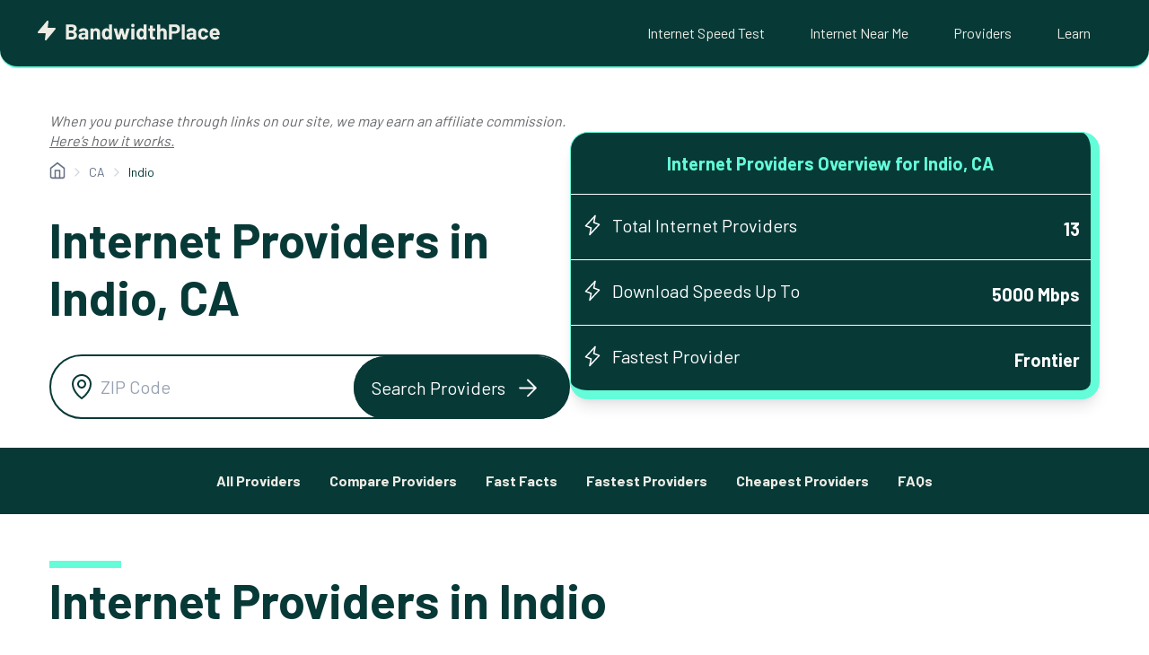

--- FILE ---
content_type: text/html; charset=UTF-8
request_url: https://www.bandwidthplace.com/wp-content/themes/bwp/stores-handler.php
body_size: -103
content:
"Stores Found"

--- FILE ---
content_type: text/html; charset=utf-8
request_url: https://www.google.com/recaptcha/api2/aframe
body_size: 267
content:
<!DOCTYPE HTML><html><head><meta http-equiv="content-type" content="text/html; charset=UTF-8"></head><body><script nonce="iKIw1nqNjo3Z0sTf_99ryQ">/** Anti-fraud and anti-abuse applications only. See google.com/recaptcha */ try{var clients={'sodar':'https://pagead2.googlesyndication.com/pagead/sodar?'};window.addEventListener("message",function(a){try{if(a.source===window.parent){var b=JSON.parse(a.data);var c=clients[b['id']];if(c){var d=document.createElement('img');d.src=c+b['params']+'&rc='+(localStorage.getItem("rc::a")?sessionStorage.getItem("rc::b"):"");window.document.body.appendChild(d);sessionStorage.setItem("rc::e",parseInt(sessionStorage.getItem("rc::e")||0)+1);localStorage.setItem("rc::h",'1769766783665');}}}catch(b){}});window.parent.postMessage("_grecaptcha_ready", "*");}catch(b){}</script></body></html>

--- FILE ---
content_type: image/svg+xml
request_url: https://www.bandwidthplace.com/wp-content/themes/bwp/provider_logos/Verizon_Home_Internet.svg
body_size: 1030
content:
<?xml version="1.0" encoding="utf-8"?><svg height="130" viewBox="0 0 320 130" width="320" xmlns="http://www.w3.org/2000/svg"><g fill="none" transform="translate(10 32)"><path d="m119.659982 17.6744407h13.295401v-11.76399294h-13.295401zm-104.585924 46.9706328h13.8876779l15.0749712-43.3302661h-13.2958579l-8.4685976 27.8428494h-.1694176l-8.4685975-27.8428494h-13.6342365zm48.7781171-35.1222137c4.6573861 0 7.8754074 3.471058 8.3841169 8.5484955h-17.6993459c1.0165057-5.1632328 3.810298-8.5484955 9.315229-8.5484955zm.6781271 26.8292786c-5.8437661 0-9.4001662-3.809219-10.0782933-9.6474051h31.2491021c.0844805-9.3110695-2.3713899-16.7583733-7.5374857-21.4127672-3.6408804-3.3852626-8.4685974-5.2472026-14.5653483-5.2472026-13.0410466 0-22.1028341 9.9015965-22.1028341 22.8502944 0 13.0331241 8.6380151 23.0191468 22.9499222 23.0191468 5.4199937 0 9.7385446-1.4384399 13.2954012-3.8931889 3.8112114-2.6222323 6.5209799-6.4319077 7.2822176-10.2393013h-12.7022114c-1.269947 2.87688-3.8956918 4.5704239-7.7904703 4.5704239zm24.3038931 8.2929351h13.2109207v-19.8871629c0-9.0564217 5.419994-13.0340368 13.719174-11.9333017h.253898v-11.424919c-.677671-.2541913-1.439365-.3390738-2.709312-.3390738-5.166096 0-8.638015 2.3694099-11.602595 7.4473038h-.254355v-7.1931125h-12.6177307zm30.8257867 0h13.295401v-43.3302661h-13.295401zm16.939021 0h37.091956v-10.4086101h-21.001392v-.255104l20.070279-22.511677v-10.154875h-36.160843v10.4090664h20.324634v.253735l-20.324634 22.6809857zm60.55013-8.378274c-6.267539 0-9.569584-5.2462899-9.569584-13.2024329 0-8.0401127 3.302045-13.2028892 9.569584-13.2028892 6.266169 0 9.738545 5.1627765 9.738545 13.2028892 0 7.956143-3.472376 13.2024329-9.738545 13.2024329zm.08448-36.1376099c-13.803654 0-23.033945 9.9020529-23.033945 22.935177 0 12.9491543 9.230291 22.9356334 23.033945 22.9356334 13.804112 0 23.034403-9.9864791 23.034403-22.9356334 0-13.0331241-9.230291-22.935177-23.034403-22.935177zm25.914046 44.5158839h13.21092v-24.1189693c0-5.5018503 3.218022-9.3950393 7.959888-9.3950393 4.572906 0 6.944297 3.2168666 6.944297 7.7868343v25.7271743h13.21092v-28.2654368c0-9.5643481-5.757916-16.3348732-15.074057-16.3348732-5.927334 0-10.07738 2.539175-13.210465 7.1935689h-.254354v-5.923525h-12.787149z" fill="#000"/><path d="m293.431 0-16.209 34.925-6.126-13.253h-6.622l10.058 21.671h5.352l20.116-43.343z" fill="#d52b1e"/></g></svg>